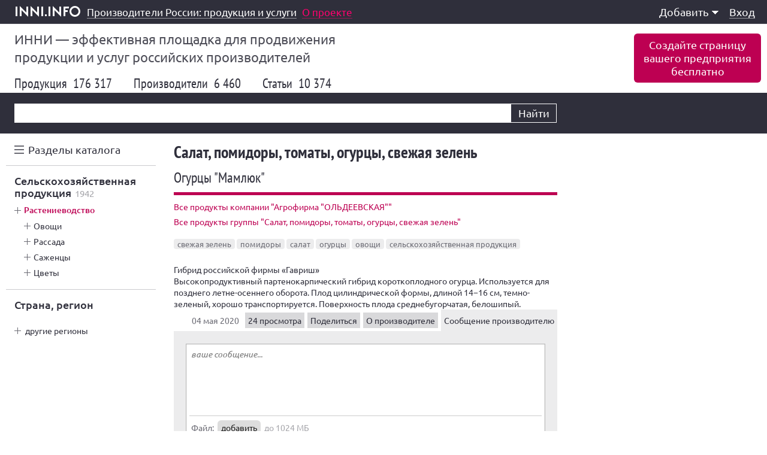

--- FILE ---
content_type: text/html;charset=windows-1251
request_url: https://inni.info/produkt/salat-pomidory-tomaty-ogurtsy-svezhaya-zelen/ogurtsy-mamlyuk
body_size: 15389
content:
<!doctype html public "-//W3C//DTD HTML 4.01//EN" "http://www.w3.org/TR/html4/strict.dtd">
<html>
	<head>
		<base href="https://inni.info/">
		<title>Огурцы &quot;Мамлюк&quot;</title>
		<meta name="author" content="ЗАО &quot;Агрофирма &quot;ОЛЬДЕЕВСКАЯ&quot;">
		<meta name="description" content="Гибрид российской фирмы «Гавриш» Высокопродуктивный партенокарпический гибрид короткоплодного огурца. Используется для позднего летне-осеннего оборота. Плод цилиндрической формы, длиной 14&amp;minus;16...">
		<meta name="keywords" content="томаты, салат, свежая зелень, помидоры, сельскохозяйственная...">
		<meta name="robots" content="index,follow">
		<meta name="viewport" content="width=device-width,initial-scale=1,maximum-scale=1,user-scalable=0">
		<meta http-equiv="content-type" content="text/html; charset=windows-1251">
		<link rel="stylesheet" type="text/css" href="https://inni.info/f/css/v240.26.css">
								<link rel="shortcut icon" href="https://inni.info/favicon.ico" type="image/x-icon">
		<meta property="og:title" content="Огурцы &quot;Мамлюк&quot;"><meta property="og:description" content="Гибрид российской фирмы «Гавриш» Высокопродуктивный партенокарпический гибрид короткоплодного огурца. Используется для позднего летне-осеннего оборота. Плод цилиндрической формы, длиной 14&amp;minus;16..."><meta property="og:image" content="https://inni.info/i/100rm.png"><meta property="og:locale" content="ru_RU">				<script async src="//pagead2.googlesyndication.com/pagead/js/adsbygoogle.js"></script>
	</head>
	<body>
				<div id="w">
									<div class="inni_top">
			<div class="inni_320x100" id="yandex_rtb_R-A-176848-5"></div>
	</div>			<div id="t" class="t_fixed">
	<div class="box9">
		<a class="t_logo" href="https://inni.info/"><span>inni.info</span></a>		<div class="t_title"><p><a href="https://inni.info/"><span>Производители России: продукция и услуги</span></a></p> <a class="t_title_about" href="https://inni.info/#about"><span>О проекте</span></a> </div>
		<noindex><!--googleoff: all-->
		<div class="t_menu">
			<ul class="t_menu_l1">
				<li class="t_menu_l1 t_menu_l1_container">
					<a href="#" target="_self">Меню<i></i></a>
					<ul class="t_menu_l2"><li class="t_menu_l2 t_menu_l2_container"><a href="#" target="_self">Добавить<i></i></a><ul class="t_menu_l3"><li class="t_menu_l3"><a href="https://inni.info/adm/line/0-4"><span>Продукцию</span></a></li><li class="t_menu_l3"><a href="https://inni.info/adm/line/0-5"><span>Услуги</span></a></li><li class="t_menu_l3"><a href="https://inni.info/adm/line/0-2"><span>Вакансию</span></a></li><li class="t_menu_l3"><a href="https://inni.info/adm/line/0-7"><span>Статью</span></a></li><li class="t_menu_l3"><a href="https://inni.info/adm/line/0-8"><span>Видео</span></a></li><li class="t_menu_l3"><a href="https://inni.info/adm/line/0-1"><span>Фотографии</span></a></li></ul></li><li class="t_menu_l2"><hr></li><li class="t_menu_l2"><a href="https://inni.info/login"><span>Вход</span></a></li></ul>
				</li>
			</ul>
		</div>
		<!--googleon: all--></noindex>
	</div>
</div>
<div class="t_placeholder"></div>
			
			<div id="h">
	<div class="h_white">
		<div class="box9">
			<noindex><!--googleoff: all-->
			<p class="h_slogan">ИННИ&nbsp;&mdash; эффективная площадка для продвижения продукции и&nbsp;услуг российских производителей</p>
			<a class="h_add" href="https://inni.info/adm/site/0/wizard">Создайте страницу<br>вашего предприятия<br>бесплатно</a>			<!--googleon: all--></noindex>
			<div class="line_group_menu">
	<ul><li><a href="https://inni.info/produkt">Продукция <small>176 317</small></a></li><li><a href="https://inni.info/site">Производители <small>6 460</small></a></li><li><a href="https://inni.info/novost">Статьи <small>10 374</small></a></li></ul>
</div>
		</div>
	</div>
	<div class="h_black">
		<div class="box9">
			<noindex><!--googleoff: all-->
<div class="h_search">
	<div class="h_search_form">
		<div class="h_search_outer_box">
			<div class="h_search_inner_box">
				<input type="text" name="f_search" value="" class="h_search_input" maxlength="100" autocomplete="off">
			</div>
			<a class="h_search_reset x"></a>
			<a class="h_search_button">Найти</a>
			<div class="h_search_autocomplete"></div>
		</div>
	</div>
</div>
<!--googleon: all--></noindex>
					</div>
	</div>
</div><div id="c"><div class="box9"><div id="m" class=""><noindex><!--googleoff: all-->
	<div id="m-menu"><div class="m_menu_tag_alphabet"><input class="m_menu_tag_alphabet_checkbox" id="m-alphabet-checkbox" type="checkbox"><label class="m_menu_tag_alphabet_handler" for="m-alphabet-checkbox">Разделы каталога</label><label class="m_menu_tag_alphabet_overlay" for="m-alphabet-checkbox"></label><div class="m_menu_tag_alphabet_container"><div class="m_menu_tag_alphabet_scrollframe"><div class="m_menu_tag_alphabet_scrollbox alphabet"><ul><li class="alphabet_letter"><i>A </i><a data-search="alteritaly" href="https://inni.info/produkt/alteritaly"><u>Alteritaly</u></a></li><li class="alphabet_letter"><i>T </i><a data-search="TUFINO" href="https://inni.info/produkt/TUFINO"><u>TUFINO</u></a></li><li class="alphabet_letter"><i>А </i><a data-search="авиация" href="https://inni.info/produkt/авиация"><u>Авиация</u></a></li><li><a data-search="автоматизация производства" href="https://inni.info/produkt/автоматизация_производства"><u>Автоматизация производства</u>&nbsp;<small>322</small></a></li><li><a data-search="автоматизированные системы" href="https://inni.info/produkt/автоматизированные_системы"><u>Автоматизированные системы</u>&nbsp;<small>626</small></a></li><li><a data-search="автоматизированные системы управления транспортом" href="https://inni.info/produkt/автоматизированные_системы_управления_транспортом"><u>Автоматизированные системы управления транспортом</u></a></li><li><a data-search="автомобильный транспорт" href="https://inni.info/produkt/автомобильный_транспорт"><u>Автомобильный транспорт</u>&nbsp;<small>2896</small></a></li><li><a data-search="агропромышленность" href="https://inni.info/produkt/агропромышленность"><u>Агропромышленность</u>&nbsp;<small>78</small></a></li><li><a data-search="аксессуары" href="https://inni.info/produkt/аксессуары"><u>Аксессуары</u>&nbsp;<small>1692</small></a></li><li><a data-search="акция" href="https://inni.info/produkt/акция"><u>Акция</u></a></li><li><a data-search="аренда спецтехники" href="https://inni.info/produkt/аренда_спецтехники"><u>Аренда спецтехники</u>&nbsp;<small>700</small></a></li><li><a data-search="АСУ ТП" href="https://inni.info/produkt/АСУ_ТП"><u>АСУ ТП</u>&nbsp;<small>644</small></a></li><li class="alphabet_letter"><i>Б </i><a data-search="биологически активные добавки" href="https://inni.info/produkt/биологически_активные_добавки"><u>Биологически активные добавки</u>&nbsp;<small>40</small></a></li><li><a data-search="брус" href="https://inni.info/produkt/брус"><u>Брус</u>&nbsp;<small>624</small></a></li><li><a data-search="бумага картон целлюлоза" href="https://inni.info/produkt/бумага_картон_целлюлоза"><u>Бумага картон целлюлоза</u>&nbsp;<small>7316</small></a></li><li><a data-search="бумажная продукция" href="https://inni.info/produkt/бумажная_продукция"><u>Бумажная продукция</u>&nbsp;<small>5766</small></a></li><li><a data-search="бытовая техника" href="https://inni.info/produkt/бытовая_техника"><u>Бытовая техника</u>&nbsp;<small>120</small></a></li><li><a data-search="бытовые изделия" href="https://inni.info/produkt/бытовые_изделия"><u>Бытовые изделия</u>&nbsp;<small>5188</small></a></li><li class="alphabet_letter"><i>В </i><a data-search="весовое оборудование" href="https://inni.info/produkt/весовое_оборудование"><u>Весовое оборудование</u>&nbsp;<small>212</small></a></li><li><a data-search="весы автомобильные" href="https://inni.info/produkt/весы_автомобильные"><u>Весы автомобильные</u>&nbsp;<small>156</small></a></li><li><a data-search="весы платформенные" href="https://inni.info/produkt/весы_платформенные"><u>Весы платформенные</u>&nbsp;<small>148</small></a></li><li><a data-search="военная продукция" href="https://inni.info/produkt/военная_продукция"><u>Военная продукция</u>&nbsp;<small>502</small></a></li><li><a data-search="волокна и нити" href="https://inni.info/produkt/волокна_и_нити"><u>Волокна и нити</u>&nbsp;<small>400</small></a></li><li><a data-search="вторичная переработка" href="https://inni.info/produkt/вторичная_переработка"><u>Вторичная переработка</u>&nbsp;<small>234</small></a></li><li><a data-search="вторичное сырье" href="https://inni.info/produkt/вторичное_сырье"><u>Вторичное сырье</u>&nbsp;<small>214</small></a></li><li><a data-search="высокие технологии" href="https://inni.info/produkt/высокие_технологии"><u>Высокие технологии</u>&nbsp;<small>466</small></a></li><li class="alphabet_letter"><i>Д </i><a data-search="декоративная штукатурка" href="https://inni.info/produkt/декоративная_штукатурка"><u>Декоративная штукатурка</u>&nbsp;<small>472</small></a></li><li><a data-search="декоративные изделия" href="https://inni.info/produkt/декоративные_изделия"><u>Декоративные изделия</u>&nbsp;<small>2642</small></a></li><li><a data-search="декоративные покрытия" href="https://inni.info/produkt/декоративные_покрытия"><u>Декоративные покрытия</u></a></li><li><a data-search="детали и узлы машин и оборудования" href="https://inni.info/produkt/детали_и_узлы_машин_и_оборудования"><u>Детали и узлы машин и оборудования</u>&nbsp;<small>4250</small></a></li><li><a data-search="джемпер" href="https://inni.info/produkt/джемпер"><u>Джемпер</u>&nbsp;<small>1554</small></a></li><li><a data-search="дизельный двигатель" href="https://inni.info/produkt/дизельный_двигатель"><u>Дизельный двигатель</u>&nbsp;<small>334</small></a></li><li><a data-search="договоры на поставку" href="https://inni.info/produkt/договоры_на_поставку"><u>Договоры на поставку</u></a></li><li class="alphabet_letter"><i>Ж </i><a data-search="железнодорожный транспорт" href="https://inni.info/produkt/железнодорожный_транспорт"><u>Железнодорожный транспорт</u>&nbsp;<small>344</small></a></li><li class="alphabet_letter"><i>З </i><a data-search="замочно-скобяные изделия" href="https://inni.info/produkt/замочно-скобяные_изделия"><u>Замочно-скобяные изделия</u>&nbsp;<small>1460</small></a></li><li><a data-search="запасные части" href="https://inni.info/produkt/запасные_части"><u>Запасные части</u>&nbsp;<small>1006</small></a></li><li><a data-search="здания и строительные сооружения" href="https://inni.info/produkt/здания_и_строительные_сооружения"><u>Здания и строительные сооружения</u>&nbsp;<small>1362</small></a></li><li class="alphabet_letter"><i>И </i><a data-search="игрушки" href="https://inni.info/produkt/игрушки"><u>Игрушки</u>&nbsp;<small>3666</small></a></li><li><a data-search="изготовление металлоконструкций" href="https://inni.info/produkt/изготовление_металлоконструкций"><u>Изготовление металлоконструкций</u>&nbsp;<small>254</small></a></li><li><a data-search="изделия из дерева" href="https://inni.info/produkt/изделия_из_дерева"><u>Изделия из дерева</u>&nbsp;<small>6374</small></a></li><li><a data-search="изделия из керамики" href="https://inni.info/produkt/изделия_из_керамики"><u>Изделия из керамики</u>&nbsp;<small>4720</small></a></li><li><a data-search="изделия из кожи" href="https://inni.info/produkt/изделия_из_кожи"><u>Изделия из кожи</u>&nbsp;<small>2462</small></a></li><li><a data-search="изделия из полимеров" href="https://inni.info/produkt/изделия_из_полимеров"><u>Изделия из полимеров</u>&nbsp;<small>10564</small></a></li><li><a data-search="изделия из резины" href="https://inni.info/produkt/изделия_из_резины"><u>Изделия из резины</u>&nbsp;<small>1876</small></a></li><li><a data-search="изделия из стекла" href="https://inni.info/produkt/изделия_из_стекла"><u>Изделия из стекла</u>&nbsp;<small>2576</small></a></li><li><a data-search="изделия из стеклопластика" href="https://inni.info/produkt/изделия_из_стеклопластика"><u>Изделия из стеклопластика</u>&nbsp;<small>570</small></a></li><li><a data-search="измерения" href="https://inni.info/produkt/измерения"><u>Измерения</u>&nbsp;<small>240</small></a></li><li><a data-search="измерительное испытательное и навигационное оборудование" href="https://inni.info/produkt/измерительное_испытательное_и_навигационное_оборудование"><u>Измерительное испытательное и навигационное оборудование</u>&nbsp;<small>4352</small></a></li><li><a data-search="импортозамещение" href="https://inni.info/produkt/импортозамещение"><u>Импортозамещение</u></a></li><li><a data-search="инертные материалы" href="https://inni.info/produkt/инертные_материалы"><u>Инертные материалы</u>&nbsp;<small>368</small></a></li><li><a data-search="инструмент и приспособления" href="https://inni.info/produkt/инструмент_и_приспособления"><u>Инструмент и приспособления</u>&nbsp;<small>6274</small></a></li><li><a data-search="информационные технологии" href="https://inni.info/produkt/информационные_технологии"><u>Информационные технологии</u>&nbsp;<small>350</small></a></li><li><a data-search="испытания" href="https://inni.info/produkt/испытания"><u>Испытания</u>&nbsp;<small>242</small></a></li><li><a data-search="испытательная лаборатория" href="https://inni.info/produkt/испытательная_лаборатория"><u>Испытательная лаборатория</u>&nbsp;<small>218</small></a></li><li><a data-search="история" href="https://inni.info/produkt/история"><u>История</u></a></li><li class="alphabet_letter"><i>К </i><a data-search="кадровая политика" href="https://inni.info/produkt/кадровая_политика"><u>Кадровая политика</u></a></li><li><a data-search="кадровое обеспечение" href="https://inni.info/produkt/кадровое_обеспечение"><u>Кадровое обеспечение</u></a></li><li><a data-search="камера КСО" href="https://inni.info/produkt/камера_КСО"><u>Камера КСО</u>&nbsp;<small>404</small></a></li><li><a data-search="канцелярские изделия для школы" href="https://inni.info/produkt/канцелярские_изделия_для_школы"><u>Канцелярские изделия для школы</u>&nbsp;<small>3754</small></a></li><li><a data-search="кожгалантерея" href="https://inni.info/produkt/кожгалантерея"><u>Кожгалантерея</u>&nbsp;<small>1594</small></a></li><li><a data-search="композитные материалы" href="https://inni.info/produkt/композитные_материалы"><u>Композитные материалы</u>&nbsp;<small>388</small></a></li><li><a data-search="компьютеры вычислительная техника программное обеспечение" href="https://inni.info/produkt/компьютеры_вычислительная_техника_программное_обеспечение"><u>Компьютеры вычислительная техника программное обеспечение</u>&nbsp;<small>358</small></a></li><li><a data-search="конкурсы и производственные соревнования" href="https://inni.info/produkt/конкурсы_и_производственные_соревнования"><u>Конкурсы и производственные соревнования</u>&nbsp;<small>16</small></a></li><li><a data-search="контрактное производство" href="https://inni.info/produkt/контрактное_производство"><u>Контрактное производство</u>&nbsp;<small>110</small></a></li><li><a data-search="косметология" href="https://inni.info/produkt/косметология"><u>Косметология</u>&nbsp;<small>1004</small></a></li><li><a data-search="космические технологии" href="https://inni.info/produkt/космические_технологии"><u>Космические технологии</u>&nbsp;<small>34</small></a></li><li><a data-search="космонавтика" href="https://inni.info/produkt/космонавтика"><u>Космонавтика</u>&nbsp;<small>22</small></a></li><li><a data-search="краска акриловая" href="https://inni.info/produkt/краска_акриловая"><u>Краска акриловая</u>&nbsp;<small>1272</small></a></li><li><a data-search="крепеж" href="https://inni.info/produkt/крепеж"><u>Крепеж</u>&nbsp;<small>2394</small></a></li><li><a data-search="кровельные материалы" href="https://inni.info/produkt/кровельные_материалы"><u>Кровельные материалы</u>&nbsp;<small>584</small></a></li><li><a data-search="КРУ" href="https://inni.info/produkt/КРУ"><u>КРУ</u>&nbsp;<small>1064</small></a></li><li class="alphabet_letter"><i>Л </i><a data-search="лабораторное оборудование" href="https://inni.info/produkt/лабораторное_оборудование"><u>Лабораторное оборудование</u>&nbsp;<small>1326</small></a></li><li><a data-search="лабораторный контроль" href="https://inni.info/produkt/лабораторный_контроль"><u>Лабораторный контроль</u>&nbsp;<small>244</small></a></li><li><a data-search="ландшафтная архитектура" href="https://inni.info/produkt/ландшафтная_архитектура"><u>Ландшафтная архитектура</u>&nbsp;<small>416</small></a></li><li><a data-search="личная гигиена и уход" href="https://inni.info/produkt/личная_гигиена_и_уход"><u>Личная гигиена и уход</u>&nbsp;<small>2702</small></a></li><li><a data-search="логистика" href="https://inni.info/produkt/логистика"><u>Логистика</u>&nbsp;<small>190</small></a></li><li><a data-search="локомотив" href="https://inni.info/produkt/локомотив"><u>Локомотив</u>&nbsp;<small>22</small></a></li><li><a data-search="люди труда" href="https://inni.info/produkt/люди_труда"><u>Люди труда</u></a></li><li class="alphabet_letter"><i>М </i><a data-search="массовые мероприятия" href="https://inni.info/produkt/массовые_мероприятия"><u>Массовые мероприятия</u></a></li><li><a data-search="машиностроение" href="https://inni.info/produkt/машиностроение"><u>Машиностроение</u>&nbsp;<small>382</small></a></li><li><a data-search="машины и оборудование" href="https://inni.info/produkt/машины_и_оборудование"><u>Машины и оборудование</u>&nbsp;<small>20854</small></a></li><li><a data-search="мебель" href="https://inni.info/produkt/мебель"><u>Мебель</u>&nbsp;<small>8830</small></a></li><li><a data-search="медицинская техника" href="https://inni.info/produkt/медицинская_техника"><u>Медицинская техника</u>&nbsp;<small>1010</small></a></li><li><a data-search="медицинские услуги" href="https://inni.info/produkt/медицинские_услуги"><u>Медицинские услуги</u>&nbsp;<small>3010</small></a></li><li><a data-search="медицинское оборудование" href="https://inni.info/produkt/медицинское_оборудование"><u>Медицинское оборудование</u>&nbsp;<small>498</small></a></li><li><a data-search="металл" href="https://inni.info/produkt/металл"><u>Металл</u>&nbsp;<small>1104</small></a></li><li><a data-search="металлические изделия" href="https://inni.info/produkt/металлические_изделия"><u>Металлические изделия</u>&nbsp;<small>20232</small></a></li><li><a data-search="металлообработка" href="https://inni.info/produkt/металлообработка"><u>Металлообработка</u>&nbsp;<small>1998</small></a></li><li><a data-search="металлургия" href="https://inni.info/produkt/металлургия"><u>Металлургия</u>&nbsp;<small>390</small></a></li><li><a data-search="метрология" href="https://inni.info/produkt/метрология"><u>Метрология</u>&nbsp;<small>166</small></a></li><li><a data-search="модернизация" href="https://inni.info/produkt/модернизация"><u>Модернизация</u></a></li><li><a data-search="монтаж оборудования" href="https://inni.info/produkt/монтаж_оборудования"><u>Монтаж оборудования</u>&nbsp;<small>320</small></a></li><li><a data-search="моющее средство" href="https://inni.info/produkt/моющее_средство"><u>Моющее средство</u>&nbsp;<small>2036</small></a></li><li class="alphabet_letter"><i>Н </i><a data-search="навесное оборудование" href="https://inni.info/produkt/навесное_оборудование"><u>Навесное оборудование</u>&nbsp;<small>536</small></a></li><li><a data-search="Награды" href="https://inni.info/produkt/Награды"><u>Награды</u>&nbsp;<small>20</small></a></li><li><a data-search="научная деятельность" href="https://inni.info/produkt/научная_деятельность"><u>Научная деятельность</u></a></li><li><a data-search="нефтехимия" href="https://inni.info/produkt/нефтехимия"><u>Нефтехимия</u>&nbsp;<small>1610</small></a></li><li><a data-search="новшества" href="https://inni.info/produkt/новшества"><u>Новшества</u></a></li><li class="alphabet_letter"><i>О </i><a data-search="оборонно-промышленный комплекс" href="https://inni.info/produkt/оборонно-промышленный_комплекс"><u>Оборонно-промышленный комплекс</u>&nbsp;<small>156</small></a></li><li><a data-search="оборудование для обслуживания скважин" href="https://inni.info/produkt/оборудование_для_обслуживания_скважин"><u>Оборудование для обслуживания скважин</u>&nbsp;<small>504</small></a></li><li><a data-search="оборудование для ремонта" href="https://inni.info/produkt/оборудование_для_ремонта"><u>Оборудование для ремонта</u>&nbsp;<small>362</small></a></li><li><a data-search="оборудование электронное" href="https://inni.info/produkt/оборудование_электронное"><u>Оборудование электронное</u>&nbsp;<small>1216</small></a></li><li><a data-search="образование" href="https://inni.info/produkt/образование"><u>Образование</u>&nbsp;<small>114</small></a></li><li><a data-search="обувь" href="https://inni.info/produkt/обувь"><u>Обувь</u>&nbsp;<small>3676</small></a></li><li><a data-search="обучение" href="https://inni.info/produkt/обучение"><u>Обучение</u>&nbsp;<small>232</small></a></li><li><a data-search="обучение профессиональное" href="https://inni.info/produkt/обучение_профессиональное"><u>Обучение профессиональное</u>&nbsp;<small>128</small></a></li><li><a data-search="общественная и благотворительная деятельность" href="https://inni.info/produkt/общественная_и_благотворительная_деятельность"><u>Общественная и благотворительная деятельность</u></a></li><li><a data-search="одежда" href="https://inni.info/produkt/одежда"><u>Одежда</u>&nbsp;<small>34858</small></a></li><li><a data-search="онлайн торговля" href="https://inni.info/produkt/онлайн_торговля"><u>Онлайн торговля</u>&nbsp;<small>168</small></a></li><li><a data-search="оптика" href="https://inni.info/produkt/оптика"><u>Оптика</u>&nbsp;<small>290</small></a></li><li><a data-search="организация дорожного движения" href="https://inni.info/produkt/организация_дорожного_движения"><u>Организация дорожного движения</u>&nbsp;<small>36</small></a></li><li><a data-search="отделка стен" href="https://inni.info/produkt/отделка_стен"><u>Отделка стен</u>&nbsp;<small>10</small></a></li><li><a data-search="отдых и досуг" href="https://inni.info/produkt/отдых_и_досуг"><u>Отдых и досуг</u>&nbsp;<small>358</small></a></li><li><a data-search="отопление вентиляция климат" href="https://inni.info/produkt/отопление_вентиляция_климат"><u>Отопление вентиляция климат</u>&nbsp;<small>2110</small></a></li><li><a data-search="офисные принадлежности" href="https://inni.info/produkt/офисные_принадлежности"><u>Офисные принадлежности</u>&nbsp;<small>2988</small></a></li><li><a data-search="охрана окружающей среды" href="https://inni.info/produkt/охрана_окружающей_среды"><u>Охрана окружающей среды</u></a></li><li><a data-search="охрана труда" href="https://inni.info/produkt/охрана_труда"><u>Охрана труда</u>&nbsp;<small>10</small></a></li><li><a data-search="очистка воды" href="https://inni.info/produkt/очистка_воды"><u>Очистка воды</u>&nbsp;<small>432</small></a></li><li><a data-search="очистка сточных вод" href="https://inni.info/produkt/очистка_сточных_вод"><u>Очистка сточных вод</u>&nbsp;<small>284</small></a></li><li><a data-search="очистные сооружения" href="https://inni.info/produkt/очистные_сооружения"><u>Очистные сооружения</u>&nbsp;<small>358</small></a></li></ul><ul><li class="alphabet_letter"><i>П </i><a data-search="памятные мероприятия" href="https://inni.info/produkt/памятные_мероприятия"><u>Памятные мероприятия</u></a></li><li><a data-search="пассажирский транспорт" href="https://inni.info/produkt/пассажирский_транспорт"><u>Пассажирский транспорт</u>&nbsp;<small>32</small></a></li><li><a data-search="перчатки" href="https://inni.info/produkt/перчатки"><u>Перчатки</u>&nbsp;<small>1068</small></a></li><li><a data-search="пищевая промышленность" href="https://inni.info/produkt/пищевая_промышленность"><u>Пищевая промышленность</u>&nbsp;<small>44</small></a></li><li><a data-search="пищевые продукты" href="https://inni.info/produkt/пищевые_продукты"><u>Пищевые продукты</u>&nbsp;<small>11400</small></a></li><li><a data-search="полиграфическая продукция" href="https://inni.info/produkt/полиграфическая_продукция"><u>Полиграфическая продукция</u>&nbsp;<small>2014</small></a></li><li><a data-search="полиграфические услуги и печать" href="https://inni.info/produkt/полиграфические_услуги_и_печать"><u>Полиграфические услуги и печать</u>&nbsp;<small>1486</small></a></li><li><a data-search="приборостроение" href="https://inni.info/produkt/приборостроение"><u>Приборостроение</u>&nbsp;<small>100</small></a></li><li><a data-search="прицепное оборудование" href="https://inni.info/produkt/прицепное_оборудование"><u>Прицепное оборудование</u>&nbsp;<small>256</small></a></li><li><a data-search="продажи сбыт" href="https://inni.info/produkt/продажи_сбыт"><u>Продажи сбыт</u>&nbsp;<small>238</small></a></li><li><a data-search="продукты нефтепереработки" href="https://inni.info/produkt/продукты_нефтепереработки"><u>Продукты нефтепереработки</u>&nbsp;<small>388</small></a></li><li><a data-search="проектирование" href="https://inni.info/produkt/проектирование"><u>Проектирование</u>&nbsp;<small>1310</small></a></li><li><a data-search="прокат металлов" href="https://inni.info/produkt/прокат_металлов"><u>Прокат металлов</u>&nbsp;<small>1208</small></a></li><li><a data-search="промышленная безопасность" href="https://inni.info/produkt/промышленная_безопасность"><u>Промышленная безопасность</u></a></li><li><a data-search="промышленное строительство" href="https://inni.info/produkt/промышленное_строительство"><u>Промышленное строительство</u>&nbsp;<small>68</small></a></li><li><a data-search="противопожарная продукция" href="https://inni.info/produkt/противопожарная_продукция"><u>Противопожарная продукция</u>&nbsp;<small>958</small></a></li><li><a data-search="профессиональное образование и квалификация" href="https://inni.info/produkt/профессиональное_образование_и_квалификация"><u>Профессиональное образование и квалификация</u>&nbsp;<small>94</small></a></li><li><a data-search="путевая техника" href="https://inni.info/produkt/путевая_техника"><u>Путевая техника</u>&nbsp;<small>92</small></a></li><li class="alphabet_letter"><i>Р </i><a data-search="рабочий визит" href="https://inni.info/produkt/рабочий_визит"><u>Рабочий визит</u></a></li><li><a data-search="радиотехника и электроника" href="https://inni.info/produkt/радиотехника_и_электроника"><u>Радиотехника и электроника</u>&nbsp;<small>3264</small></a></li><li><a data-search="развивающие игрушки" href="https://inni.info/produkt/развивающие_игрушки"><u>Развивающие игрушки</u>&nbsp;<small>1374</small></a></li><li><a data-search="расходный материал" href="https://inni.info/produkt/расходный_материал"><u>Расходный материал</u>&nbsp;<small>932</small></a></li><li><a data-search="резервуар" href="https://inni.info/produkt/резервуар"><u>Резервуар</u>&nbsp;<small>1204</small></a></li><li><a data-search="резинотехнические изделия" href="https://inni.info/produkt/резинотехнические_изделия"><u>Резинотехнические изделия</u>&nbsp;<small>1758</small></a></li><li><a data-search="рекламная продукция" href="https://inni.info/produkt/рекламная_продукция"><u>Рекламная продукция</u>&nbsp;<small>962</small></a></li><li><a data-search="рекультивация" href="https://inni.info/produkt/рекультивация"><u>Рекультивация</u></a></li><li><a data-search="ремонт" href="https://inni.info/produkt/ремонт"><u>Ремонт</u>&nbsp;<small>184</small></a></li><li><a data-search="ремонт оборудования" href="https://inni.info/produkt/ремонт_оборудования"><u>Ремонт оборудования</u>&nbsp;<small>448</small></a></li><li><a data-search="ремонт своими руками" href="https://inni.info/produkt/ремонт_своими_руками"><u>Ремонт своими руками</u></a></li><li><a data-search="ремонт узлов и агрегатов" href="https://inni.info/produkt/ремонт_узлов_и_агрегатов"><u>Ремонт узлов и агрегатов</u>&nbsp;<small>706</small></a></li><li><a data-search="ремонтные работы" href="https://inni.info/produkt/ремонтные_работы"><u>Ремонтные работы</u>&nbsp;<small>414</small></a></li><li class="alphabet_letter"><i>С </i><a data-search="сад и огород" href="https://inni.info/produkt/сад_и_огород"><u>Сад и огород</u>&nbsp;<small>646</small></a></li><li><a data-search="сантехника" href="https://inni.info/produkt/сантехника"><u>Сантехника</u>&nbsp;<small>3276</small></a></li><li><a data-search="сварочные материалы" href="https://inni.info/produkt/сварочные_материалы"><u>Сварочные материалы</u>&nbsp;<small>784</small></a></li><li><a data-search="сельское хозяйство" href="https://inni.info/produkt/сельское_хозяйство"><u>Сельское хозяйство</u>&nbsp;<small>276</small></a></li><li><a data-search="сельскохозяйственная продукция" href="https://inni.info/produkt/сельскохозяйственная_продукция"><u>Сельскохозяйственная продукция</u>&nbsp;<small>1942</small></a></li><li><a data-search="сельскохозяйственная техника" href="https://inni.info/produkt/сельскохозяйственная_техника"><u>Сельскохозяйственная техника</u>&nbsp;<small>600</small></a></li><li><a data-search="силк пластер" href="https://inni.info/produkt/силк_пластер"><u>Силк пластер</u></a></li><li><a data-search="системы безопасности" href="https://inni.info/produkt/системы_безопасности"><u>Системы безопасности</u>&nbsp;<small>122</small></a></li><li><a data-search="складское оборудование" href="https://inni.info/produkt/складское_оборудование"><u>Складское оборудование</u>&nbsp;<small>702</small></a></li><li><a data-search="снаряжение" href="https://inni.info/produkt/снаряжение"><u>Снаряжение</u>&nbsp;<small>1914</small></a></li><li><a data-search="совещания" href="https://inni.info/produkt/совещания"><u>Совещания</u></a></li><li><a data-search="соглашения о партнерстве" href="https://inni.info/produkt/соглашения_о_партнерстве"><u>Соглашения о партнерстве</u></a></li><li><a data-search="сотрудничество" href="https://inni.info/produkt/сотрудничество"><u>Сотрудничество</u></a></li><li><a data-search="спортивные соревнования" href="https://inni.info/produkt/спортивные_соревнования"><u>Спортивные соревнования</u></a></li><li><a data-search="спутникостроение" href="https://inni.info/produkt/спутникостроение"><u>Спутникостроение</u>&nbsp;<small>34</small></a></li><li><a data-search="средства защиты" href="https://inni.info/produkt/средства_защиты"><u>Средства защиты</u>&nbsp;<small>2590</small></a></li><li><a data-search="стекло" href="https://inni.info/produkt/стекло"><u>Стекло</u>&nbsp;<small>388</small></a></li><li><a data-search="стеллаж" href="https://inni.info/produkt/стеллаж"><u>Стеллаж</u>&nbsp;<small>1214</small></a></li><li><a data-search="стоматология" href="https://inni.info/produkt/стоматология"><u>Стоматология</u>&nbsp;<small>1110</small></a></li><li><a data-search="строительная техника и инструмент" href="https://inni.info/produkt/строительная_техника_и_инструмент"><u>Строительная техника и инструмент</u>&nbsp;<small>206</small></a></li><li><a data-search="строительные материалы" href="https://inni.info/produkt/строительные_материалы"><u>Строительные материалы</u>&nbsp;<small>24406</small></a></li><li><a data-search="строительные сборные конструкции" href="https://inni.info/produkt/строительные_сборные_конструкции"><u>Строительные сборные конструкции</u>&nbsp;<small>5684</small></a></li><li><a data-search="строительство" href="https://inni.info/produkt/строительство"><u>Строительство</u>&nbsp;<small>4670</small></a></li><li><a data-search="студенты" href="https://inni.info/produkt/студенты"><u>Студенты</u></a></li><li><a data-search="сувенирная продукция" href="https://inni.info/produkt/сувенирная_продукция"><u>Сувенирная продукция</u>&nbsp;<small>2492</small></a></li><li><a data-search="суда и корабли" href="https://inni.info/produkt/суда_и_корабли"><u>Суда и корабли</u>&nbsp;<small>162</small></a></li><li><a data-search="сумки" href="https://inni.info/produkt/сумки"><u>Сумки</u>&nbsp;<small>1732</small></a></li><li><a data-search="счетчик воды" href="https://inni.info/produkt/счетчик_воды"><u>Счетчик воды</u>&nbsp;<small>190</small></a></li><li><a data-search="счетчики" href="https://inni.info/produkt/счетчики"><u>Счетчики</u>&nbsp;<small>272</small></a></li><li><a data-search="сырье" href="https://inni.info/produkt/сырье"><u>Сырье</u>&nbsp;<small>2590</small></a></li><li class="alphabet_letter"><i>Т </i><a data-search="текстиль и изделия текстильные" href="https://inni.info/produkt/текстиль_и_изделия_текстильные"><u>Текстиль и изделия текстильные</u>&nbsp;<small>7782</small></a></li><li><a data-search="телекоммуникационное оборудование" href="https://inni.info/produkt/телекоммуникационное_оборудование"><u>Телекоммуникационное оборудование</u>&nbsp;<small>374</small></a></li><li><a data-search="тент" href="https://inni.info/produkt/тент"><u>Тент</u>&nbsp;<small>506</small></a></li><li><a data-search="товары для детей" href="https://inni.info/produkt/товары_для_детей"><u>Товары для детей</u>&nbsp;<small>6546</small></a></li><li><a data-search="товары для творчества" href="https://inni.info/produkt/товары_для_творчества"><u>Товары для творчества</u>&nbsp;<small>3264</small></a></li><li><a data-search="токарные работы" href="https://inni.info/produkt/токарные_работы"><u>Токарные работы</u>&nbsp;<small>812</small></a></li><li><a data-search="трамвай" href="https://inni.info/produkt/трамвай"><u>Трамвай</u></a></li><li><a data-search="трудоустройство" href="https://inni.info/produkt/трудоустройство"><u>Трудоустройство</u></a></li><li class="alphabet_letter"><i>У </i><a data-search="укрывные материалы" href="https://inni.info/produkt/укрывные_материалы"><u>Укрывные материалы</u>&nbsp;<small>504</small></a></li><li><a data-search="упаковочный материал и тара" href="https://inni.info/produkt/упаковочный_материал_и_тара"><u>Упаковочный материал и тара</u>&nbsp;<small>4208</small></a></li><li><a data-search="уплотнитель" href="https://inni.info/produkt/уплотнитель"><u>Уплотнитель</u>&nbsp;<small>1978</small></a></li><li><a data-search="УРАЛ" href="https://inni.info/produkt/УРАЛ"><u>УРАЛ</u>&nbsp;<small>94</small></a></li><li><a data-search="услуги спецтехники" href="https://inni.info/produkt/услуги_спецтехники"><u>Услуги спецтехники</u>&nbsp;<small>566</small></a></li><li><a data-search="устройства подъема грузов" href="https://inni.info/produkt/устройства_подъема_грузов"><u>Устройства подъема грузов</u>&nbsp;<small>592</small></a></li><li><a data-search="утилизация отходов" href="https://inni.info/produkt/утилизация_отходов"><u>Утилизация отходов</u>&nbsp;<small>194</small></a></li><li><a data-search="учет электроэнергии" href="https://inni.info/produkt/учет_электроэнергии"><u>Учет электроэнергии</u>&nbsp;<small>106</small></a></li><li class="alphabet_letter"><i>Ф </i><a data-search="фильтр воздушный" href="https://inni.info/produkt/фильтр_воздушный"><u>Фильтр воздушный</u>&nbsp;<small>578</small></a></li><li><a data-search="фрезерные работы" href="https://inni.info/produkt/фрезерные_работы"><u>Фрезерные работы</u>&nbsp;<small>740</small></a></li><li><a data-search="футболка" href="https://inni.info/produkt/футболка"><u>Футболка</u>&nbsp;<small>1098</small></a></li><li class="alphabet_letter"><i>Х </i><a data-search="химические вещества" href="https://inni.info/produkt/химические_вещества"><u>Химические вещества</u>&nbsp;<small>8610</small></a></li><li><a data-search="хлебобулочные изделия" href="https://inni.info/produkt/хлебобулочные_изделия"><u>Хлебобулочные изделия</u>&nbsp;<small>492</small></a></li><li><a data-search="художественные краски" href="https://inni.info/produkt/художественные_краски"><u>Художественные краски</u>&nbsp;<small>1904</small></a></li><li class="alphabet_letter"><i>Ч </i><a data-search="чистящее средство" href="https://inni.info/produkt/чистящее_средство"><u>Чистящее средство</u>&nbsp;<small>1450</small></a></li><li class="alphabet_letter"><i>Ш </i><a data-search="шелковая штукатурка" href="https://inni.info/produkt/шелковая_штукатурка"><u>Шелковая штукатурка</u>&nbsp;<small>158</small></a></li><li><a data-search="школа" href="https://inni.info/produkt/школа"><u>Школа</u></a></li><li><a data-search="школьные принадлежности" href="https://inni.info/produkt/школьные_принадлежности"><u>Школьные принадлежности</u>&nbsp;<small>3274</small></a></li><li class="alphabet_letter"><i>Э </i><a data-search="экология" href="https://inni.info/produkt/экология"><u>Экология</u>&nbsp;<small>26</small></a></li><li><a data-search="экономика" href="https://inni.info/produkt/экономика"><u>Экономика</u>&nbsp;<small>14</small></a></li><li><a data-search="эксклюзивные эффекты" href="https://inni.info/produkt/эксклюзивные_эффекты"><u>Эксклюзивные эффекты</u></a></li><li><a data-search="экскурсии на предприятия" href="https://inni.info/produkt/экскурсии_на_предприятия"><u>Экскурсии на предприятия</u></a></li><li><a data-search="электрическое оборудование" href="https://inni.info/produkt/электрическое_оборудование"><u>Электрическое оборудование</u>&nbsp;<small>28910</small></a></li><li><a data-search="электротехника" href="https://inni.info/produkt/электротехника"><u>Электротехника</u>&nbsp;<small>236</small></a></li><li><a data-search="электротехнические изделия" href="https://inni.info/produkt/электротехнические_изделия"><u>Электротехнические изделия</u>&nbsp;<small>3272</small></a></li><li><a data-search="электроэнергетика" href="https://inni.info/produkt/электроэнергетика"><u>Электроэнергетика</u>&nbsp;<small>46</small></a></li></ul></div></div><label class="m_menu_tag_alphabet_close" for="m-alphabet-checkbox"></label></div></div><div class="m_menu_tag"><h4><a data-search="сельскохозяйственная продукция" href="https://inni.info/produkt/сельскохозяйственная_продукция"><u>сельскохозяйственная продукция</u>&nbsp;<small>1942</small></a></h4><ul><li><i></i><a class="a" data-search="сельскохозяйственная продукция +растениеводство" href="https://inni.info/produkt/растениеводство"><u>растениеводство</u></a><div><ul><li><i></i><a data-search="растениеводство +овощи" href="https://inni.info/produkt/овощи"><u>овощи</u></a><div class="x"><ul><li><a data-search="овощи +сушеные овощи" href="https://inni.info/produkt/сушеные_овощи"><u>сушеные овощи</u></a></li></ul></div></li><li><i></i><a data-search="растениеводство +рассада" href="https://inni.info/produkt/рассада"><u>рассада</u></a><div class="x"><ul><li><i></i><a data-search="рассада +цветочная рассада" href="https://inni.info/produkt/цветочная_рассада"><u>цветочная рассада</u></a><div class="x"><ul><li><a data-search="цветочная рассада +рассада пионов" href="https://inni.info/produkt/рассада_пионов"><u>рассада пионов</u></a></li><li><a data-search="цветочная рассада +саженцы роз" href="https://inni.info/produkt/саженцы_роз"><u>саженцы роз</u></a></li></ul></div></li></ul></div></li><li><i></i><a data-search="растениеводство +саженцы" href="https://inni.info/produkt/саженцы"><u>саженцы</u></a><div class="x"><ul><li><i></i><a data-search="саженцы +саженцы плодово-ягодных кустарников" href="https://inni.info/produkt/саженцы_плодово-ягодных_кустарников"><u>саженцы плодово-ягодных кустарников</u></a><div class="x"><ul><li><a data-search="саженцы плодово-ягодных кустарников +саженцы голубики" href="https://inni.info/produkt/саженцы_голубики"><u>саженцы голубики</u></a></li><li><a data-search="саженцы плодово-ягодных кустарников +саженцы ежевики" href="https://inni.info/produkt/саженцы_ежевики"><u>саженцы ежевики</u></a></li><li><a data-search="саженцы плодово-ягодных кустарников +саженцы жимолости" href="https://inni.info/produkt/саженцы_жимолости"><u>саженцы жимолости</u></a></li><li><a data-search="саженцы плодово-ягодных кустарников +саженцы клубники" href="https://inni.info/produkt/саженцы_клубники"><u>саженцы клубники</u></a></li><li><a data-search="саженцы плодово-ягодных кустарников +саженцы крыжовника" href="https://inni.info/produkt/саженцы_крыжовника"><u>саженцы крыжовника</u></a></li><li><a data-search="саженцы плодово-ягодных кустарников +саженцы малины" href="https://inni.info/produkt/саженцы_малины"><u>саженцы малины</u></a></li><li><a data-search="саженцы плодово-ягодных кустарников +саженцы смородины" href="https://inni.info/produkt/саженцы_смородины"><u>саженцы смородины</u></a></li></ul></div></li><li><i></i><a data-search="саженцы +саженцы плодовых деревьев" href="https://inni.info/produkt/саженцы_плодовых_деревьев"><u>саженцы плодовых деревьев</u></a><div class="x"><ul><li><a data-search="саженцы плодовых деревьев +саженцы абрикоса" href="https://inni.info/produkt/саженцы_абрикоса"><u>саженцы абрикоса</u></a></li><li><a data-search="саженцы плодовых деревьев +саженцы вишни" href="https://inni.info/produkt/саженцы_вишни"><u>саженцы вишни</u></a></li><li><a data-search="саженцы плодовых деревьев +саженцы груши" href="https://inni.info/produkt/саженцы_груши"><u>саженцы груши</u></a></li><li><a data-search="саженцы плодовых деревьев +саженцы сливы" href="https://inni.info/produkt/саженцы_сливы"><u>саженцы сливы</u></a></li><li><a data-search="саженцы плодовых деревьев +саженцы черешни" href="https://inni.info/produkt/саженцы_черешни"><u>саженцы черешни</u></a></li><li><a data-search="саженцы плодовых деревьев +саженцы яблони" href="https://inni.info/produkt/саженцы_яблони"><u>саженцы яблони</u></a></li></ul></div></li><li><i></i><a data-search="саженцы +саженцы хвойных растений" href="https://inni.info/produkt/саженцы_хвойных_растений"><u>саженцы хвойных растений</u></a><div class="x"><ul><li><a data-search="саженцы хвойных растений +саженцы ели" href="https://inni.info/produkt/саженцы_ели"><u>саженцы ели</u></a></li><li><a data-search="саженцы хвойных растений +саженцы сосны" href="https://inni.info/produkt/саженцы_сосны"><u>саженцы сосны</u></a></li><li><a data-search="саженцы хвойных растений +саженцы туи" href="https://inni.info/produkt/саженцы_туи"><u>саженцы туи</u></a></li></ul></div></li></ul></div></li><li><i></i><a data-search="растениеводство +цветы" href="https://inni.info/produkt/цветы"><u>цветы</u></a><div class="x"><ul><li><a data-search="цветы +роза" href="https://inni.info/produkt/роза"><u>роза</u>&nbsp;<small>32</small></a></li><li><i></i><a data-search="цветы +цветочная рассада" href="https://inni.info/produkt/цветочная_рассада"><u>цветочная рассада</u></a><div class="x"><ul><li><a data-search="цветочная рассада +рассада пионов" href="https://inni.info/produkt/рассада_пионов"><u>рассада пионов</u></a></li><li><a data-search="цветочная рассада +саженцы роз" href="https://inni.info/produkt/саженцы_роз"><u>саженцы роз</u></a></li></ul></div></li><li><a data-search="цветы +цветы многолетние" href="https://inni.info/produkt/цветы_многолетние"><u>цветы многолетние</u></a></li><li><a data-search="цветы +цветы однолетние" href="https://inni.info/produkt/цветы_однолетние"><u>цветы однолетние</u></a></li></ul></div></li></ul></div></li></ul></div><div class="m_menu_area"><ul><h4>Страна, регион</h4><li><a class="a" onclick="do_area(0,'')"></a></li></ul></div><div class="m_menu_area_alphabet"><input class="m_menu_area_alphabet_checkbox" id="m-area-alphabet-checkbox" type="checkbox"><label class="m_menu_area_alphabet_handler" for="m-area-alphabet-checkbox">другие регионы</label><label class="m_menu_area_alphabet_overlay" for="m-area-alphabet-checkbox"></label><div class="m_menu_area_alphabet_container"><div class="m_menu_area_alphabet_scrollframe"><div class="m_menu_area_alphabet_scrollbox alphabet"></div></div><label class="m_menu_area_alphabet_close" for="m-area-alphabet-checkbox"></label></div></div></div>
<!--googleon: all--></noindex>
<br></div><div id="a"><div class="line_product_element_header">
	<p class="line_product_element_header_h1">Салат, помидоры, томаты, огурцы, свежая зелень</p>
	<h1 class="line_product_element_header_h2">Огурцы &quot;Мамлюк&quot;</h1>
	<hr>
</div>
<div class="line_product_element"><div class="line_site"><p style="padding: 0 0 7px 0;"><a href="https://agrofirma-oldeyevskaya.inni.info/produkt">Все продукты компании "Агрофирма &quot;ОЛЬДЕЕВСКАЯ&quot;"</a></p><p style="padding: 0 0 5px 0;"><a href="https://inni.info/produkt/salat-pomidory-tomaty-ogurtsy-svezhaya-zelen">Все продукты группы "Салат, помидоры, томаты, огурцы, свежая зелень"</a></p></div><p class="cb"></p><p class="line_tag"><a href="https://inni.info/produkt/свежая_зелень">свежая зелень</a> <a href="https://inni.info/produkt/помидоры">помидоры</a> <a href="https://inni.info/produkt/салат">салат</a> <a href="https://inni.info/produkt/огурцы">огурцы</a> <a href="https://inni.info/produkt/овощи">овощи</a> <a href="https://inni.info/produkt/сельскохозяйственная_продукция">сельскохозяйственная продукция</a></p><div class="line_product_element_renameit">Гибрид российской фирмы &laquo;Гавриш&raquo;<br>Высокопродуктивный партенокарпический гибрид короткоплодного огурца. Используется для позднего летне-осеннего оборота. Плод цилиндрической формы, длиной 14&minus;16 см, темно-зеленый, хорошо транспортируется. Поверхность плода среднебугорчатая, белошипый.</div><div class="line_tab"><ul class="line_tab_handlers"><li><span>04 мая 2020</span></li><li><a data-action="stat">24 просмотра</a></li><li><a data-action="share">Поделиться</a></li><li><a data-action="site" data-site-id="186">О производителе</a></li><li class="line_tab_handlers line_tab_handlers_active"><a data-action="message" data-message-recipient-site-id="186" data-message-recipient-email-name="email_sales" data-message-obj-type="line-product-element" data-message-obj-id="223066" data-message-secret="3c50eb850353ec37a930d698e9fe4089" >Сообщение производителю</a></li></ul><div class="line_tab_containers"><div class="line_tab_container x" data-content="stat">24 просмотра c 04 мая 2020</div><div class="line_tab_container x" data-content="share"></div><div class="line_tab_container x" data-content="site"></div><div class="line_tab_container" data-content="message"><a name="message"></a><div class="message_list"></div></div></div></div></div>
<div class="inni_bottom">
		<div id="yandex_rtb_R-A-176848-6"></div>
	<script type="text/javascript">
		(function(w,d,n,s,t){
			w[n]=w[n]||[];
			w[n].push(function(){
				Ya.Context.AdvManager.render({
					blockId:"R-A-176848-6",
					renderTo:"yandex_rtb_R-A-176848-6",
					async:true
				})
			});
			t=d.getElementsByTagName("script")[0];
			s=d.createElement("script");
			s.type="text/javascript";
			s.src="//an.yandex.ru/system/context.js";
			s.async=true;
			t.parentNode.insertBefore(s,t)
		})(this,this.document,"yandexContextAsyncCallbacks");
	</script>
	</div></div><div id="s"><div class="inni_side">
	<div class="inni_side_super_sticky">
					<ul>
								<li>
					<div>
						<div class="inni_240x400" id="yandex_rtb_R-A-176848-9-2"></div>
						<div class="inni_300x500" id="yandex_rtb_R-A-176848-8-2"></div>
						<!-- <div class="inni_240x400" id="data-ad-slot-5176517590"></div>
						<div class="inni_300x500" id="data-ad-slot-3422304993"></div> -->
					</div>
				</li>
								<li>
					<div>
						<div class="inni_240x400" id="yandex_rtb_R-A-176848-9"></div>
						<div class="inni_300x500" id="yandex_rtb_R-A-176848-8"></div>
					</div>
				</li>
			</ul>
				<p class="cb"></p>
	</div>
</div>
</div><p class="cb"></p></div></div>		</div>
		<div id="f">
			<div class="f_links">
				<ul>
					<li><a href="https://inni.info/#about"><u>О проекте</u></a></li>
					<li><a href="https://www.youtube.com/channel/UCxvwyndZTg3vTeGXmT2n3Yg" target="_blank"><u>Канал YouTube</u></a></li>
					<li><a href="https://vk.com/inni_info" target="_blank"><u>ВКонтакте</u></a></li>
					<li><a class="f_links_hot" href="https://inni.info/razmeshcheniye-reklamy"><u>Размещение рекламы</u></a></li>
					<!-- <li>Тех. поддержка <a href="mailto:inni.info@gmail.com"><u>inni.info@gmail.com</u></a></li> -->
				</ul>
			</div>
			<div class="f_copy">
				&copy; 2014–2026 V<sub>2</sub>PK<sub>2</sub>
			</div>
		</div>
		<script type="text/javascript" src="https://inni.info/f/js/v240.26.js"></script>
		<script type="text/javascript">
			var x_area_data=[{i:0,t:'Весь мир',a:'',r:[]},{i:100,t:'Россия',a:'rus',r:[{i:101,t:'Адыгея',a:'rus01'},{i:102,t:'Алтай',a:'rus04'},{i:103,t:'Алтайский край',a:'rus22'},{i:104,t:'Амурская область',a:'rus28'},{i:105,t:'Архангельская область',a:'rus29'},{i:106,t:'Астраханская область',a:'rus30'},{i:107,t:'Башкортостан',a:'rus02'},{i:108,t:'Белгородская область',a:'rus31'},{i:109,t:'Брянская область',a:'rus32'},{i:110,t:'Бурятия',a:'rus03'},{i:111,t:'Владимирская область',a:'rus33'},{i:112,t:'Волгоградская область',a:'rus34'},{i:113,t:'Вологодская область',a:'rus35'},{i:114,t:'Воронежская область',a:'rus36'},{i:115,t:'Дагестан',a:'rus05'},{i:186,t:'ДНР',a:'rus80'},{i:116,t:'Еврейская а/о',a:'rus79'},{i:117,t:'Забайкальский край',a:'rus75'},{i:189,t:'Запорожская область',a:'rus85'},{i:118,t:'Ивановская область',a:'rus37'},{i:119,t:'Ингушетия',a:'rus06'},{i:120,t:'Иркутская область',a:'rus38'},{i:121,t:'Кабардино-Балкария',a:'rus07'},{i:122,t:'Калининградская область',a:'rus39'},{i:123,t:'Калмыкия',a:'rus08'},{i:124,t:'Калужская область',a:'rus40'},{i:125,t:'Камчатский край',a:'rus41'},{i:126,t:'Карачаево-Черкесия',a:'rus09'},{i:127,t:'Карелия',a:'rus10'},{i:128,t:'Кемеровская область',a:'rus42'},{i:129,t:'Кировская область',a:'rus43'},{i:130,t:'Коми',a:'rus11'},{i:131,t:'Костромская область',a:'rus44'},{i:132,t:'Краснодарский край',a:'rus23'},{i:133,t:'Красноярский край',a:'rus24'},{i:184,t:'Крым',a:'rus82'},{i:134,t:'Курганская область',a:'rus45'},{i:135,t:'Курская область',a:'rus46'},{i:136,t:'Ленинградская область',a:'rus47'},{i:137,t:'Липецкая область',a:'rus48'},{i:187,t:'ДНР',a:'rus81'},{i:138,t:'Магаданская область',a:'rus49'},{i:139,t:'Марий Эл',a:'rus12'},{i:140,t:'Мордовия',a:'rus13'},{i:141,t:'Москва',a:'rus77'},{i:142,t:'Московская область',a:'rus50'},{i:143,t:'Мурманская область',a:'rus51'},{i:144,t:'Ненецкий а/о',a:'rus83'},{i:145,t:'Нижегородская область',a:'rus52'},{i:146,t:'Новгородская область',a:'rus53'},{i:147,t:'Новосибирская область',a:'rus54'},{i:148,t:'Омская область',a:'rus55'},{i:149,t:'Оренбургская область',a:'rus56'},{i:150,t:'Орловская область',a:'rus57'},{i:151,t:'Пензенская область',a:'rus58'},{i:152,t:'Пермский край',a:'rus59'},{i:153,t:'Приморский край',a:'rus25'},{i:154,t:'Псковская область',a:'rus60'},{i:155,t:'Ростовская область',a:'rus61'},{i:156,t:'Рязанская область',a:'rus62'},{i:157,t:'Самарская область',a:'rus63'},{i:158,t:'Санкт-Петербург',a:'rus78'},{i:159,t:'Саратовская область',a:'rus64'},{i:160,t:'Саха (Якутия)',a:'rus14'},{i:161,t:'Сахалинская область',a:'rus65'},{i:162,t:'Свердловская область',a:'rus66'},{i:185,t:'Севастополь',a:'rus92'},{i:163,t:'Северная Осетия – Алания',a:'rus15'},{i:164,t:'Смоленская область',a:'rus67'},{i:165,t:'Ставропольский край',a:'rus26'},{i:166,t:'Тамбовская область',a:'rus68'},{i:167,t:'Татарстан',a:'rus16'},{i:168,t:'Тверская область',a:'rus69'},{i:169,t:'Томская область',a:'rus70'},{i:170,t:'Тульская область',a:'rus71'},{i:171,t:'Тыва (Тува)',a:'rus17'},{i:172,t:'Тюменская область',a:'rus72'},{i:173,t:'Удмуртия',a:'rus18'},{i:174,t:'Ульяновская область',a:'rus73'},{i:175,t:'Хабаровский край',a:'rus27'},{i:176,t:'Хакасия',a:'rus19'},{i:177,t:'Ханты-Мансийский а/о – Югра',a:'rus86'},{i:188,t:'Херсонская область',a:'rus84'},{i:178,t:'Челябинская область',a:'rus74'},{i:179,t:'Чеченская Республика',a:'rus95'},{i:180,t:'Чувашия',a:'rus21'},{i:181,t:'Чукотский а/о',a:'rus87'},{i:182,t:'Ямало-Ненецкий а/о',a:'rus89'},{i:183,t:'Ярославская область',a:'rus76'}]},{i:400,t:'Абхазия',a:'',r:[]},{i:500,t:'Азербайджан',a:'',r:[]},{i:600,t:'Армения',a:'',r:[]},{i:300,t:'Белоруссия',a:'blr',r:[]},{i:700,t:'Грузия',a:'',r:[]},{i:800,t:'Казахстан',a:'',r:[]},{i:900,t:'Молдова',a:'',r:[]},{i:200,t:'Украина',a:'ukr',r:[]},{i:1000,t:'Другие страны',a:'',r:[]}],area_menu_a=0,area_menu=false;function x_alphabet_area(){var h='',n=0,l='',i1,i2;h+='<h2><a onclick="do_area(0,\'\')"'+(area_menu_a==0?' class="a"':'')+'>'+x_area_data[0].t+'</a></h2>';h+='<ul>';for(i1 in x_area_data){if(x_area_data[i1].i==100){h+='<li class="alphabet_title"><a onclick="do_area('+x_area_data[i1].i+',\''+x_area_data[i1].a+'\')"'+(area_menu_a==x_area_data[i1].i?' class="a"':'')+'>'+x_area_data[i1].t+'</a></li>';for(i2 in x_area_data[i1].r){if(n==20){h+='</ul><ul><li class="alphabet_title"></li>';}
if(n==44){h+='</ul><ul><li class="alphabet_title"></li>';}
if(n==67){h+='</ul><ul><li class="alphabet_title"></li>';}
if(l!=x_area_data[i1].r[i2].t.charAt(0)){l=x_area_data[i1].r[i2].t.charAt(0);h+='<li class="alphabet_letter">';h+='<i>'+l+'</i>';}else{h+='<li>';}
h+='<a onclick="do_area('+x_area_data[i1].r[i2].i+',\''+x_area_data[i1].r[i2].a+'\')"'+(area_menu_a==x_area_data[i1].r[i2].i?' class="a"':'')+'>'+x_area_data[i1].r[i2].t+'</a></li>';n++;}
h+='</ul><ul>';}
if(x_area_data[i1].i>100){h+='<li class="alphabet_title"'+(x_area_data[i1].i==200?' style="padding:6px 0 4px 0"':'')+'><a onclick="do_area('+x_area_data[i1].i+',\''+x_area_data[i1].a+'\')"'+(area_menu_a==x_area_data[i1].i?' class="a"':'')+'>'+x_area_data[i1].t+'</a></li>';for(i2 in x_area_data[i1].r){h+='<li><a onclick="do_area('+x_area_data[i1].r[i2].i+',\''+x_area_data[i1].r[i2].a+'\')"'+(area_menu_a==x_area_data[i1].r[i2].i?' class="a"':'')+'>'+x_area_data[i1].r[i2].t+'</a></li>';n++;}}}
h+='</ul>';return h;};function do_area(area_id,alias){$.cookie('area_id',area_id,{expires:30,path:'/',domain:x_cookie_path});location.reload()}
x_collection['inni_controller']=new inni_controller();			$(function(){$('.line_group_menu').on('click',function(event){var $target=$(event.target).closest('a');if($target.length){event.preventDefault();var search=$('#h .h_search_input').val();location.href=x_update_query($target.attr('href'),'search',str_hex(search));}});x_collection['search_suggestion']=new Search_suggestion({analytics_group:2,element_input:$('#h .h_search_input'),element_button:$('#h .h_search_button'),element_reset:$('#h .h_search_reset'),container_autocomplete:$('#h .h_search_autocomplete'),container_tree:$('#m-menu'),container_ad:$('#s .inni_side_super_sticky>ul>li:eq(0)'),group_id:2,area_id:0,url:'https://inni.info/',list_name:'line_list',on_first_run:function(){if(x_collection['line_list']===undefined){$('#a').children().not('.inni_line_ya_r_a').remove();$('<div id="line-list"></div>').prependTo($('#a'));x_collection['line_list']=new Line_list({analytics_group:2,container:$('#line-list'),group_id:2,area_id:0,is_short:true,offset:0,autoload:false});}else{$('#a').children().not('#line-list, .inni_line_ya_r_a').remove();x_collection['line_list'].o.line_id=0;x_collection['line_list'].o.group_id=2;x_collection['line_list'].o.type_id=0;x_collection['line_list'].o.user_id=0;x_collection['line_list'].o.area_id=0;x_collection['line_list'].o.is_period=false;x_collection['line_list'].o.date_start=0;x_collection['line_list'].o.date_stop=0;x_collection['line_list'].o.tag='';x_collection['line_list'].o.is_redirect=false;x_collection['line_list'].o.is_short=true;x_collection['line_list'].o.is_static=false;if(!x_collection['line_list'].autoload){x_collection['line_list'].autoload=false;x_collection['line_list'].live_autoload();}}
if($('#welcome').length){$('#welcome,#c').fadeOut('slow',function(){$('#m,#a').removeClass('x');$('#c').fadeIn('slow');});setTimeout(function(){JsHttpRequest.query(x_ajax_path+'ajax/master/all-in-one',{},function(res,err){if(res){$('#message-flow-recent, #line-product-recent, #site-add, #site-recent').hide();$('#message-flow-recent').html(res.ajx_message_flow_recent);$('#line-product-recent').html(res.ajx_line_product_recent);$('#site-recent').html(res.ajx_site_recent);$('#site-add').html(res.ajx_site_add);if($(window).width()<=999){$('#message-flow-recent').x_collapsible({title:'Вопросы и отзывы'});$('#line-product-recent').x_collapsible({title:'Новая продукция'});$('#site-recent').x_collapsible({title:'Новые предприятия'});}
$('#message-flow-recent, #line-product-recent, #site-add, #site-recent').fadeIn(500);}},true);},1000);}}});$('#m-menu').on('click',function(event){var $target=$(event.target);if($target.is('i')&&$target.closest('.m_menu_tag').length){var $i=$target,$li=$i.closest('li'),$div=$li.children('div');if($div.is(':visible')){$div.slideUp(150,function(){$div.find('div').hide();$i.removeClass('a');});}else{$div.slideDown(200);$i.addClass('a');$div.closest('ul').find('div').not($div).slideUp(200);$div.closest('ul').find('i').not($i).removeClass('a');}}});$('#m .m_menu_area_alphabet_scrollbox').html(x_alphabet_area());$('div.line_tab a').on('click',function(event){var self=this;var $target=$(event.target);if($target.is('a')){$target.closest('ul').find('li').removeClass('line_tab_handlers_active');$target.closest('li').addClass('line_tab_handlers_active');$target.closest('div.line_tab').find('div.line_tab_container').hide();switch($target.data('action')){case'message':var $container=$target.closest('div.line_tab').find('div.line_tab_container[data-content=message]');if(!$container.hasClass('live')){$container.addClass('live');var $div=$container.find('div.message_list');x_collection['message_public_list_line_product_element']=new Message_public_list({container:$div,namespace:'line_product_element',recipient_user_id:$target.data('message-recipient-user-id')||0,recipient_site_id:$target.data('message-recipient-site-id')||0,recipient_email_name:$target.data('message-recipient-email-name')||0,secret:$target.data('message-secret')||'',obj_id:$target.data('message-obj-id')||0,obj_type:$target.data('message-obj-type')||''});x_collection['message_public_list_line_product_element'].output();}
$container.show();break;case'site':var $container=$target.closest('div.line_tab').find('div.line_tab_container[data-content=site]');if(!$container.hasClass('live')){JsHttpRequest.query(x_ajax_path+'ajax/site/about',{ajx_namespace:'',ajx_site_id:$target.data('site-id')||0},function(res,err){if(res){$container.html(res.ajx_html);$container.addClass('live');}},true);}
$container.show();break;case'share':var $container=$target.closest('div.line_tab').find('div.line_tab_container[data-content=share]');if(!$container.hasClass('live')){$container.addClass('live');var $div=$('<div></div>').addClass('shr').appendTo($container);var url='//inni.info/~'+parseInt(865).toString(16);$div.html('<ul>'+'<li><a href="'+url+'/vk" target="_blank"><i class="shr_vk"></i><u>Вконтакте</u></a></li>'+'<li><a href="'+url+'/fb" target="_blank"><i class="shr_fb"></i><u>Facebook</u></a></li>'+'<li><a href="'+url+'/t" target="_blank"><i class="shr_t"></i><u>twitter</u></a></li>'+'<li><a href="'+url+'/mru" target="_blank"><i class="shr_mru"></i><u>Мой Мир</u></a></li>'+'<li><a href="'+url+'/lj" target="_blank"><i class="shr_lj"></i><u>Livejournal</u></a></li>'+'<li><a href="'+url+'" target="_blank"><i class="shr_lnk"></i></a><input type="text" value="https:'+url+'" readonly></li>'+'</ul>');}
$container.show();break;case'stat':var $container=$target.closest('div.line_tab').find('div.line_tab_container[data-content=stat]');if(!$container.hasClass('live')){JsHttpRequest.query(x_ajax_path+'ajax/line/stat',{ajx_namespace:'',ajx_obj_id:223066,ajx_obj_type:'line-product-element'},function(res,err){if(res){if(res.ajx_data.series[0].length>3){$container.wrapInner('<div style="text-align:right"></div>');$('<div class="ct-chart ct-octave"></div>').appendTo($container);var options={chartPadding:{bottom:0,left:0,right:0,top:20},onlyInteger:true,showArea:true,axisY:{low:0}};var responsiveOptions=[['screen and (min-width: 1280px)',{axisX:{labelInterpolationFnc:function(value,index){if(!value)return'';var date=new Date(value*1000);var months=['янв','фев','мар','апр','май','июн','июл','авг','сен','окт','ноя','дек'];return months[date.getMonth()];}}}],['screen and (max-width:1279px)',{axisX:{labelInterpolationFnc:function(value,index){if(!value)return'';var date=new Date(value*1000);var months=['я','ф','м','а','м','и','и','а','с','о','н','д'];return months[date.getMonth()];}}}]];new Chartist.Line('.ct-chart',res.ajx_data,options,responsiveOptions);}
$container.addClass('live');}},true);}
$container.show();break;default:location.href=$target.attr('href');}}});setTimeout(function(){$('.line_tab_handlers a[data-action=message]').click();},500);x_collection.inni_controller.start();});
		</script>
		<!-- yandex -->
		<script type="text/javascript">(function(d,w,c){(w[c]=w[c]||[]).push(function(){try{w.yaCounter26467686=new Ya.Metrika({id:26467686,clickmap:true,trackLinks:true,accurateTrackBounce:true,ut:"noindex"})}catch(e){}});var n=d.getElementsByTagName("script")[0],s=d.createElement("script"),f=function(){n.parentNode.insertBefore(s,n)};s.type="text/javascript";s.async=true;s.src="https://mc.yandex.ru/metrika/watch.js";if(w.opera=="[object Opera]")d.addEventListener("DOMContentLoaded",f,false);else f()})(document,window,"yandex_metrika_callbacks");</script><noscript><div><img src="https://mc.yandex.ru/watch/26467686?ut=noindex" style="position:absolute;left:-9999px" alt=""></div></noscript>
		<!-- google -->
		<script>(function(i,s,o,g,r,a,m){i["GoogleAnalyticsObject"]=r;i[r]=i[r]||function(){(i[r].q=i[r].q||[]).push(arguments)},i[r].l=1*new Date;a=s.createElement(o),m=s.getElementsByTagName(o)[0];a.async=1;a.src=g;m.parentNode.insertBefore(a,m)})(window,document,"script","https://www.google-analytics.com/analytics.js","ga");ga("create","UA-24787633-22","auto");ga("send","pageview");</script>
	</body>
</html>

--- FILE ---
content_type: application/javascript
request_url: https://inni.info/js/R-A-176848-8.js?_=1768881872686
body_size: 762
content:
(function(w,d,n,s,t){
	w[n]=w[n]||[];
	w[n].push(function(){
		Ya.Context.AdvManager.render({
			blockId:'R-A-176848-8',
			renderTo:'yandex_rtb_R-A-176848-8',
			async:true
		});
	});
	t=d.getElementsByTagName('script')[0];
	s=d.createElement('script');
	s.type='text/javascript';
	s.src='//an.yandex.ru/system/context.js';
	s.async=true;
	t.parentNode.insertBefore(s,t);
})(this,this.document,'yandexContextAsyncCallbacks');
(function(w,d,n,s,t){
	w[n]=w[n]||[];
	w[n].push(function(){
		Ya.Context.AdvManager.render({
			blockId:'R-A-176848-8',
			renderTo:'yandex_rtb_R-A-176848-88',
			async:true
		});
	});
	t=d.getElementsByTagName('script')[0];
	s=d.createElement('script');
	s.type='text/javascript';
	s.src='//an.yandex.ru/system/context.js';
	s.async=true;
	t.parentNode.insertBefore(s,t);
})(this,this.document,'yandexContextAsyncCallbacks');

--- FILE ---
content_type: text/plain; charset=UTF-8
request_url: https://inni.info/ajax/message/public/list?PHPSESSID=3epki40rpj7uqqrsv09vl8dusq&JsHttpRequest=17688818734050-xml
body_size: 2304
content:
{"id":"17688818734050","js":{"ajx_html":"<form method=\"post\" enctype=\"multipart\/form-data\" class=\"message_inline_form\"><div class=\"message_inline_form_error x\">\u041f\u043e\u0436\u0430\u043b\u0443\u0439\u0441\u0442\u0430, \u0437\u0430\u043f\u043e\u043b\u043d\u0438\u0442\u0435 \u0432\u0441\u0435 \u043f\u043e\u043b\u044f<\/div><p class=\"cb\"><\/p><div class=\"message_inline_form_box\"><div class=\"message_inline_form_row\"><div class=\"message_inline_form_cell\"><textarea name=\"f_text\" class=\"message_inline_form_input\" maxlength=\"2000\" placeholder=\"\u0432\u0430\u0448\u0435 \u0441\u043e\u043e\u0431\u0449\u0435\u043d\u0438\u0435...\"><\/textarea><\/div><\/div><hr class=\"message_inline_form_sep\"><div class=\"message_inline_form_row\"><label>\u0424\u0430\u0439\u043b:<\/label><div class=\"message_inline_form_cell message_inline_form_file\"><label><input type=\"file\" name=\"f_file\" size=\"1\" title=\"\u0434\u043e\u0431\u0430\u0432\u0438\u0442\u044c\"><\/label><input type=\"hidden\" name=\"f_file_id\" data-filename=\"0\" value=\"0\"><input type=\"hidden\" name=\"MAX_FILE_SIZE\" value=\"1073741824\" data-title=\"\u0434\u043e 1024 \u041c\u0411\"><input type=\"button\" name=\"f_file_reset\" value=\" \"><\/div><\/div><hr class=\"message_inline_form_sep\"><div class=\"message_inline_form_row\"><label>\u0412\u0430\u0448\u0435 \u0438\u043c\u044f:<\/label><div class=\"message_inline_form_cell\"><input type=\"text\" name=\"f_sender_name\" class=\"message_inline_form_input\" maxlength=\"40\"><\/div><\/div><hr class=\"message_inline_form_sep\"><div class=\"message_inline_form_row\"><label>\u0412\u0430\u0448 email:<\/label><div class=\"message_inline_form_cell\"><input type=\"text\" name=\"f_sender_email\" class=\"message_inline_form_input\" maxlength=\"255\"><\/div><\/div><\/div><div class=\"message_inline_form_checkbox\"><label><input type=\"checkbox\" name=\"f_private\" value=\"1\"><span>\u043e\u0442\u043f\u0440\u0430\u0432\u0438\u0442\u044c \u043b\u0438\u0447\u043d\u044b\u043c \u0441\u043e\u043e\u0431\u0449\u0435\u043d\u0438\u0435\u043c<\/span><\/label><\/div><div class=\"message_inline_form_submit\"><input type=\"hidden\" name=\"f_parent_id\" value=\"0\"><input type=\"button\" name=\"f_btn_apply\" value=\"\u041e\u0442\u043f\u0440\u0430\u0432\u0438\u0442\u044c\"><\/div><p class=\"cb\"><\/p><\/form>","ajx_html_notice":""},"text":""}

--- FILE ---
content_type: text/plain
request_url: https://www.google-analytics.com/j/collect?v=1&_v=j102&a=474456738&t=pageview&_s=1&dl=https%3A%2F%2Finni.info%2Fprodukt%2Fsalat-pomidory-tomaty-ogurtsy-svezhaya-zelen%2Fogurtsy-mamlyuk&ul=en-us%40posix&dt=%D0%9E%D0%B3%D1%83%D1%80%D1%86%D1%8B%20%22%D0%9C%D0%B0%D0%BC%D0%BB%D1%8E%D0%BA%22&sr=1280x720&vp=1280x720&_u=IEBAAEABAAAAACAAI~&jid=595462089&gjid=1002379273&cid=431268209.1768881873&tid=UA-24787633-22&_gid=1428976896.1768881873&_r=1&_slc=1&z=51960421
body_size: -449
content:
2,cG-7BWTR10JBJ